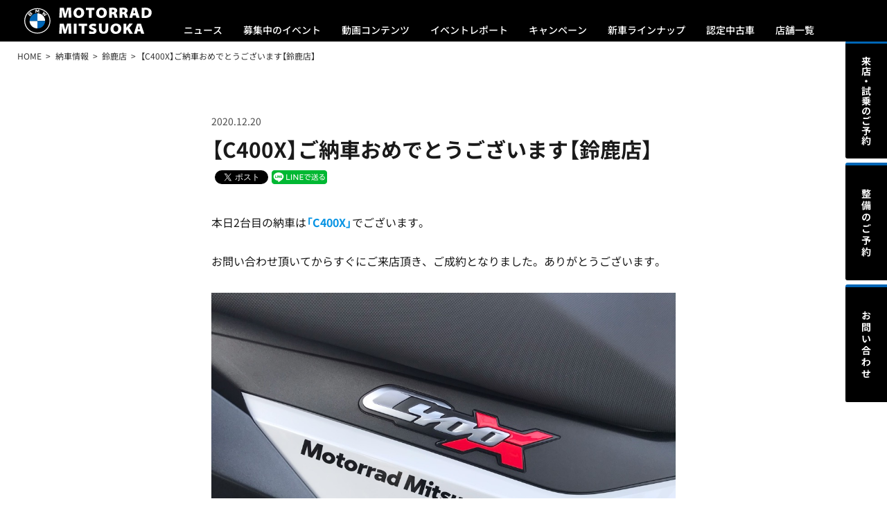

--- FILE ---
content_type: text/html; charset=UTF-8
request_url: https://motorrad-mitsuoka.com/provide/2676/
body_size: 9334
content:
<!doctype html>
<html lang="ja">
	<head>

		<!-- Google Tag Manager -->
		<script>
			(function(w,d,s,l,i){
				w[l]=w[l]||[];
				w[l].push({'gtm.start':new Date().getTime(),event:'gtm.js'});
				var f=d.getElementsByTagName(s)[0],j=d.createElement(s),dl=l!='dataLayer'?'&l='+l:'';
				j.async=true;
				j.src='https://www.googletagmanager.com/gtm.js?id='+i+dl;
				f.parentNode.insertBefore(j,f);
			})(window,document,'script','dataLayer','GTM-K8369T42');
		</script>
		<!-- End Google Tag Manager -->

		<meta charset="UTF-8">
		<meta name="format-detection" content="telephone=no">
		<meta name="viewport" content="width=device-width, initial-scale=1, maximum-scale=1, user-scalable=no">
		<title>【C400X】ご納車おめでとうございます【鈴鹿店】 ｜ Motorrad Mitsuoka &#8211; モトラッドミツオカ 大阪・堺・名古屋・鈴鹿</title>
		<meta name="description" content="&#26412;&#26085;2&#21488;&#30446;&#12398;&#32013;&#36554;&#12399;&#12300;C400X&#12301;&#12391;&#12372;&#12374;&#12356;&#…">

		<link href="https://motorrad-mitsuoka.com/system/wp-content/themes/motorrad-mitsuoka-2025/assets/css/style.css?20250509084300" rel="stylesheet" type="text/css" media="screen,print">
		<script src="https://motorrad-mitsuoka.com/system/wp-content/themes/motorrad-mitsuoka-2025/assets/js/jquery-1.12.4.min.js?20200226091000" type="text/javascript"></script>
		<script src="https://motorrad-mitsuoka.com/system/wp-content/themes/motorrad-mitsuoka-2025/assets/js/jquery.common.js?20250218041400" type="text/javascript"></script>


		<link rel="shortcut icon" href="https://motorrad-mitsuoka.com/system/wp-content/themes/motorrad-mitsuoka-2025/assets/favicon/favicon.ico" />
		<link rel="icon" type="image/png" href="https://motorrad-mitsuoka.com/system/wp-content/themes/motorrad-mitsuoka-2025/assets/favicon/favicon-16x16.png" sizes="16x16">
		<link rel="icon" type="image/png" href="https://motorrad-mitsuoka.com/system/wp-content/themes/motorrad-mitsuoka-2025/assets/favicon/favicon-32x32.png" sizes="32x32">
		<link rel="apple-touch-icon" href="https://motorrad-mitsuoka.com/system/wp-content/themes/motorrad-mitsuoka-2025/assets/favicon/apple-touch-icon.png">
		<link rel="apple-touch-icon" sizes="180x180" href="https://motorrad-mitsuoka.com/system/wp-content/themes/motorrad-mitsuoka-2025/assets/favicon/apple-touch-icon.png">
		<link rel="manifest" href="https://motorrad-mitsuoka.com/system/wp-content/themes/motorrad-mitsuoka-2025/assets/favicon/site.webmanifest">
		<link rel="mask-icon" href="https://motorrad-mitsuoka.com/system/wp-content/themes/motorrad-mitsuoka-2025/assets/favicon/safari-pinned-tab.svg" color="#000000">
		<meta name="msapplication-TileColor" content="#ffffff">
		<meta name="theme-color" content="#ffffff">

<meta name='robots' content='max-image-preview:large' />
<link rel='dns-prefetch' href='//cdn.jsdelivr.net' />
<link rel='dns-prefetch' href='//img.webike.net' />
<link rel="alternate" title="oEmbed (JSON)" type="application/json+oembed" href="https://motorrad-mitsuoka.com/wp-json/oembed/1.0/embed?url=https%3A%2F%2Fmotorrad-mitsuoka.com%2Fprovide%2F2676%2F" />
<link rel="alternate" title="oEmbed (XML)" type="text/xml+oembed" href="https://motorrad-mitsuoka.com/wp-json/oembed/1.0/embed?url=https%3A%2F%2Fmotorrad-mitsuoka.com%2Fprovide%2F2676%2F&#038;format=xml" />
<style id='wp-img-auto-sizes-contain-inline-css' type='text/css'>
img:is([sizes=auto i],[sizes^="auto," i]){contain-intrinsic-size:3000px 1500px}
/*# sourceURL=wp-img-auto-sizes-contain-inline-css */
</style>
<style id='wp-block-library-inline-css' type='text/css'>
:root{--wp-block-synced-color:#7a00df;--wp-block-synced-color--rgb:122,0,223;--wp-bound-block-color:var(--wp-block-synced-color);--wp-editor-canvas-background:#ddd;--wp-admin-theme-color:#007cba;--wp-admin-theme-color--rgb:0,124,186;--wp-admin-theme-color-darker-10:#006ba1;--wp-admin-theme-color-darker-10--rgb:0,107,160.5;--wp-admin-theme-color-darker-20:#005a87;--wp-admin-theme-color-darker-20--rgb:0,90,135;--wp-admin-border-width-focus:2px}@media (min-resolution:192dpi){:root{--wp-admin-border-width-focus:1.5px}}.wp-element-button{cursor:pointer}:root .has-very-light-gray-background-color{background-color:#eee}:root .has-very-dark-gray-background-color{background-color:#313131}:root .has-very-light-gray-color{color:#eee}:root .has-very-dark-gray-color{color:#313131}:root .has-vivid-green-cyan-to-vivid-cyan-blue-gradient-background{background:linear-gradient(135deg,#00d084,#0693e3)}:root .has-purple-crush-gradient-background{background:linear-gradient(135deg,#34e2e4,#4721fb 50%,#ab1dfe)}:root .has-hazy-dawn-gradient-background{background:linear-gradient(135deg,#faaca8,#dad0ec)}:root .has-subdued-olive-gradient-background{background:linear-gradient(135deg,#fafae1,#67a671)}:root .has-atomic-cream-gradient-background{background:linear-gradient(135deg,#fdd79a,#004a59)}:root .has-nightshade-gradient-background{background:linear-gradient(135deg,#330968,#31cdcf)}:root .has-midnight-gradient-background{background:linear-gradient(135deg,#020381,#2874fc)}:root{--wp--preset--font-size--normal:16px;--wp--preset--font-size--huge:42px}.has-regular-font-size{font-size:1em}.has-larger-font-size{font-size:2.625em}.has-normal-font-size{font-size:var(--wp--preset--font-size--normal)}.has-huge-font-size{font-size:var(--wp--preset--font-size--huge)}.has-text-align-center{text-align:center}.has-text-align-left{text-align:left}.has-text-align-right{text-align:right}.has-fit-text{white-space:nowrap!important}#end-resizable-editor-section{display:none}.aligncenter{clear:both}.items-justified-left{justify-content:flex-start}.items-justified-center{justify-content:center}.items-justified-right{justify-content:flex-end}.items-justified-space-between{justify-content:space-between}.screen-reader-text{border:0;clip-path:inset(50%);height:1px;margin:-1px;overflow:hidden;padding:0;position:absolute;width:1px;word-wrap:normal!important}.screen-reader-text:focus{background-color:#ddd;clip-path:none;color:#444;display:block;font-size:1em;height:auto;left:5px;line-height:normal;padding:15px 23px 14px;text-decoration:none;top:5px;width:auto;z-index:100000}html :where(.has-border-color){border-style:solid}html :where([style*=border-top-color]){border-top-style:solid}html :where([style*=border-right-color]){border-right-style:solid}html :where([style*=border-bottom-color]){border-bottom-style:solid}html :where([style*=border-left-color]){border-left-style:solid}html :where([style*=border-width]){border-style:solid}html :where([style*=border-top-width]){border-top-style:solid}html :where([style*=border-right-width]){border-right-style:solid}html :where([style*=border-bottom-width]){border-bottom-style:solid}html :where([style*=border-left-width]){border-left-style:solid}html :where(img[class*=wp-image-]){height:auto;max-width:100%}:where(figure){margin:0 0 1em}html :where(.is-position-sticky){--wp-admin--admin-bar--position-offset:var(--wp-admin--admin-bar--height,0px)}@media screen and (max-width:600px){html :where(.is-position-sticky){--wp-admin--admin-bar--position-offset:0px}}

/*# sourceURL=wp-block-library-inline-css */
</style><style id='wp-block-paragraph-inline-css' type='text/css'>
.is-small-text{font-size:.875em}.is-regular-text{font-size:1em}.is-large-text{font-size:2.25em}.is-larger-text{font-size:3em}.has-drop-cap:not(:focus):first-letter{float:left;font-size:8.4em;font-style:normal;font-weight:100;line-height:.68;margin:.05em .1em 0 0;text-transform:uppercase}body.rtl .has-drop-cap:not(:focus):first-letter{float:none;margin-left:.1em}p.has-drop-cap.has-background{overflow:hidden}:root :where(p.has-background){padding:1.25em 2.375em}:where(p.has-text-color:not(.has-link-color)) a{color:inherit}p.has-text-align-left[style*="writing-mode:vertical-lr"],p.has-text-align-right[style*="writing-mode:vertical-rl"]{rotate:180deg}
/*# sourceURL=https://motorrad-mitsuoka.com/system/wp-includes/blocks/paragraph/style.min.css */
</style>
<style id='global-styles-inline-css' type='text/css'>
:root{--wp--preset--aspect-ratio--square: 1;--wp--preset--aspect-ratio--4-3: 4/3;--wp--preset--aspect-ratio--3-4: 3/4;--wp--preset--aspect-ratio--3-2: 3/2;--wp--preset--aspect-ratio--2-3: 2/3;--wp--preset--aspect-ratio--16-9: 16/9;--wp--preset--aspect-ratio--9-16: 9/16;--wp--preset--color--black: #000000;--wp--preset--color--cyan-bluish-gray: #abb8c3;--wp--preset--color--white: #ffffff;--wp--preset--color--pale-pink: #f78da7;--wp--preset--color--vivid-red: #cf2e2e;--wp--preset--color--luminous-vivid-orange: #ff6900;--wp--preset--color--luminous-vivid-amber: #fcb900;--wp--preset--color--light-green-cyan: #7bdcb5;--wp--preset--color--vivid-green-cyan: #00d084;--wp--preset--color--pale-cyan-blue: #8ed1fc;--wp--preset--color--vivid-cyan-blue: #0693e3;--wp--preset--color--vivid-purple: #9b51e0;--wp--preset--gradient--vivid-cyan-blue-to-vivid-purple: linear-gradient(135deg,rgb(6,147,227) 0%,rgb(155,81,224) 100%);--wp--preset--gradient--light-green-cyan-to-vivid-green-cyan: linear-gradient(135deg,rgb(122,220,180) 0%,rgb(0,208,130) 100%);--wp--preset--gradient--luminous-vivid-amber-to-luminous-vivid-orange: linear-gradient(135deg,rgb(252,185,0) 0%,rgb(255,105,0) 100%);--wp--preset--gradient--luminous-vivid-orange-to-vivid-red: linear-gradient(135deg,rgb(255,105,0) 0%,rgb(207,46,46) 100%);--wp--preset--gradient--very-light-gray-to-cyan-bluish-gray: linear-gradient(135deg,rgb(238,238,238) 0%,rgb(169,184,195) 100%);--wp--preset--gradient--cool-to-warm-spectrum: linear-gradient(135deg,rgb(74,234,220) 0%,rgb(151,120,209) 20%,rgb(207,42,186) 40%,rgb(238,44,130) 60%,rgb(251,105,98) 80%,rgb(254,248,76) 100%);--wp--preset--gradient--blush-light-purple: linear-gradient(135deg,rgb(255,206,236) 0%,rgb(152,150,240) 100%);--wp--preset--gradient--blush-bordeaux: linear-gradient(135deg,rgb(254,205,165) 0%,rgb(254,45,45) 50%,rgb(107,0,62) 100%);--wp--preset--gradient--luminous-dusk: linear-gradient(135deg,rgb(255,203,112) 0%,rgb(199,81,192) 50%,rgb(65,88,208) 100%);--wp--preset--gradient--pale-ocean: linear-gradient(135deg,rgb(255,245,203) 0%,rgb(182,227,212) 50%,rgb(51,167,181) 100%);--wp--preset--gradient--electric-grass: linear-gradient(135deg,rgb(202,248,128) 0%,rgb(113,206,126) 100%);--wp--preset--gradient--midnight: linear-gradient(135deg,rgb(2,3,129) 0%,rgb(40,116,252) 100%);--wp--preset--font-size--small: 13px;--wp--preset--font-size--medium: 20px;--wp--preset--font-size--large: 36px;--wp--preset--font-size--x-large: 42px;--wp--preset--spacing--20: 0.44rem;--wp--preset--spacing--30: 0.67rem;--wp--preset--spacing--40: 1rem;--wp--preset--spacing--50: 1.5rem;--wp--preset--spacing--60: 2.25rem;--wp--preset--spacing--70: 3.38rem;--wp--preset--spacing--80: 5.06rem;--wp--preset--shadow--natural: 6px 6px 9px rgba(0, 0, 0, 0.2);--wp--preset--shadow--deep: 12px 12px 50px rgba(0, 0, 0, 0.4);--wp--preset--shadow--sharp: 6px 6px 0px rgba(0, 0, 0, 0.2);--wp--preset--shadow--outlined: 6px 6px 0px -3px rgb(255, 255, 255), 6px 6px rgb(0, 0, 0);--wp--preset--shadow--crisp: 6px 6px 0px rgb(0, 0, 0);}:where(.is-layout-flex){gap: 0.5em;}:where(.is-layout-grid){gap: 0.5em;}body .is-layout-flex{display: flex;}.is-layout-flex{flex-wrap: wrap;align-items: center;}.is-layout-flex > :is(*, div){margin: 0;}body .is-layout-grid{display: grid;}.is-layout-grid > :is(*, div){margin: 0;}:where(.wp-block-columns.is-layout-flex){gap: 2em;}:where(.wp-block-columns.is-layout-grid){gap: 2em;}:where(.wp-block-post-template.is-layout-flex){gap: 1.25em;}:where(.wp-block-post-template.is-layout-grid){gap: 1.25em;}.has-black-color{color: var(--wp--preset--color--black) !important;}.has-cyan-bluish-gray-color{color: var(--wp--preset--color--cyan-bluish-gray) !important;}.has-white-color{color: var(--wp--preset--color--white) !important;}.has-pale-pink-color{color: var(--wp--preset--color--pale-pink) !important;}.has-vivid-red-color{color: var(--wp--preset--color--vivid-red) !important;}.has-luminous-vivid-orange-color{color: var(--wp--preset--color--luminous-vivid-orange) !important;}.has-luminous-vivid-amber-color{color: var(--wp--preset--color--luminous-vivid-amber) !important;}.has-light-green-cyan-color{color: var(--wp--preset--color--light-green-cyan) !important;}.has-vivid-green-cyan-color{color: var(--wp--preset--color--vivid-green-cyan) !important;}.has-pale-cyan-blue-color{color: var(--wp--preset--color--pale-cyan-blue) !important;}.has-vivid-cyan-blue-color{color: var(--wp--preset--color--vivid-cyan-blue) !important;}.has-vivid-purple-color{color: var(--wp--preset--color--vivid-purple) !important;}.has-black-background-color{background-color: var(--wp--preset--color--black) !important;}.has-cyan-bluish-gray-background-color{background-color: var(--wp--preset--color--cyan-bluish-gray) !important;}.has-white-background-color{background-color: var(--wp--preset--color--white) !important;}.has-pale-pink-background-color{background-color: var(--wp--preset--color--pale-pink) !important;}.has-vivid-red-background-color{background-color: var(--wp--preset--color--vivid-red) !important;}.has-luminous-vivid-orange-background-color{background-color: var(--wp--preset--color--luminous-vivid-orange) !important;}.has-luminous-vivid-amber-background-color{background-color: var(--wp--preset--color--luminous-vivid-amber) !important;}.has-light-green-cyan-background-color{background-color: var(--wp--preset--color--light-green-cyan) !important;}.has-vivid-green-cyan-background-color{background-color: var(--wp--preset--color--vivid-green-cyan) !important;}.has-pale-cyan-blue-background-color{background-color: var(--wp--preset--color--pale-cyan-blue) !important;}.has-vivid-cyan-blue-background-color{background-color: var(--wp--preset--color--vivid-cyan-blue) !important;}.has-vivid-purple-background-color{background-color: var(--wp--preset--color--vivid-purple) !important;}.has-black-border-color{border-color: var(--wp--preset--color--black) !important;}.has-cyan-bluish-gray-border-color{border-color: var(--wp--preset--color--cyan-bluish-gray) !important;}.has-white-border-color{border-color: var(--wp--preset--color--white) !important;}.has-pale-pink-border-color{border-color: var(--wp--preset--color--pale-pink) !important;}.has-vivid-red-border-color{border-color: var(--wp--preset--color--vivid-red) !important;}.has-luminous-vivid-orange-border-color{border-color: var(--wp--preset--color--luminous-vivid-orange) !important;}.has-luminous-vivid-amber-border-color{border-color: var(--wp--preset--color--luminous-vivid-amber) !important;}.has-light-green-cyan-border-color{border-color: var(--wp--preset--color--light-green-cyan) !important;}.has-vivid-green-cyan-border-color{border-color: var(--wp--preset--color--vivid-green-cyan) !important;}.has-pale-cyan-blue-border-color{border-color: var(--wp--preset--color--pale-cyan-blue) !important;}.has-vivid-cyan-blue-border-color{border-color: var(--wp--preset--color--vivid-cyan-blue) !important;}.has-vivid-purple-border-color{border-color: var(--wp--preset--color--vivid-purple) !important;}.has-vivid-cyan-blue-to-vivid-purple-gradient-background{background: var(--wp--preset--gradient--vivid-cyan-blue-to-vivid-purple) !important;}.has-light-green-cyan-to-vivid-green-cyan-gradient-background{background: var(--wp--preset--gradient--light-green-cyan-to-vivid-green-cyan) !important;}.has-luminous-vivid-amber-to-luminous-vivid-orange-gradient-background{background: var(--wp--preset--gradient--luminous-vivid-amber-to-luminous-vivid-orange) !important;}.has-luminous-vivid-orange-to-vivid-red-gradient-background{background: var(--wp--preset--gradient--luminous-vivid-orange-to-vivid-red) !important;}.has-very-light-gray-to-cyan-bluish-gray-gradient-background{background: var(--wp--preset--gradient--very-light-gray-to-cyan-bluish-gray) !important;}.has-cool-to-warm-spectrum-gradient-background{background: var(--wp--preset--gradient--cool-to-warm-spectrum) !important;}.has-blush-light-purple-gradient-background{background: var(--wp--preset--gradient--blush-light-purple) !important;}.has-blush-bordeaux-gradient-background{background: var(--wp--preset--gradient--blush-bordeaux) !important;}.has-luminous-dusk-gradient-background{background: var(--wp--preset--gradient--luminous-dusk) !important;}.has-pale-ocean-gradient-background{background: var(--wp--preset--gradient--pale-ocean) !important;}.has-electric-grass-gradient-background{background: var(--wp--preset--gradient--electric-grass) !important;}.has-midnight-gradient-background{background: var(--wp--preset--gradient--midnight) !important;}.has-small-font-size{font-size: var(--wp--preset--font-size--small) !important;}.has-medium-font-size{font-size: var(--wp--preset--font-size--medium) !important;}.has-large-font-size{font-size: var(--wp--preset--font-size--large) !important;}.has-x-large-font-size{font-size: var(--wp--preset--font-size--x-large) !important;}
/*# sourceURL=global-styles-inline-css */
</style>

<style id='classic-theme-styles-inline-css' type='text/css'>
/*! This file is auto-generated */
.wp-block-button__link{color:#fff;background-color:#32373c;border-radius:9999px;box-shadow:none;text-decoration:none;padding:calc(.667em + 2px) calc(1.333em + 2px);font-size:1.125em}.wp-block-file__button{background:#32373c;color:#fff;text-decoration:none}
/*# sourceURL=/wp-includes/css/classic-themes.min.css */
</style>
<link rel='stylesheet' id='fvp-frontend-css' href='https://motorrad-mitsuoka.com/system/wp-content/plugins/featured-video-plus/styles/frontend.css?ver=2.3.3' type='text/css' media='all' />
<link rel='stylesheet' id='webike-moto-css' href='https://motorrad-mitsuoka.com/system/wp-content/plugins/webike-moto/public/css/webike-moto-public.css?ver=1.5.1' type='text/css' media='all' />
<link rel='stylesheet' id='webike-moto-custom-css' href='//img.webike.net/css/moto/plugin/wordpress/webike-moto/custom.css?ver=1.5.1' type='text/css' media='all' />
<script type="text/javascript" src="https://motorrad-mitsuoka.com/system/wp-includes/js/jquery/jquery.min.js?ver=3.7.1" id="jquery-core-js"></script>
<script type="text/javascript" src="https://motorrad-mitsuoka.com/system/wp-includes/js/jquery/jquery-migrate.min.js?ver=3.4.1" id="jquery-migrate-js"></script>
<script type="text/javascript" src="https://motorrad-mitsuoka.com/system/wp-content/plugins/featured-video-plus/js/jquery.fitvids.min.js?ver=master-2015-08" id="jquery.fitvids-js"></script>
<script type="text/javascript" id="fvp-frontend-js-extra">
/* <![CDATA[ */
var fvpdata = {"ajaxurl":"https://motorrad-mitsuoka.com/system/wp-admin/admin-ajax.php","nonce":"cf613c0b74","fitvids":"1","dynamic":"","overlay":"","opacity":"0.75","color":"b","width":"640"};
//# sourceURL=fvp-frontend-js-extra
/* ]]> */
</script>
<script type="text/javascript" src="https://motorrad-mitsuoka.com/system/wp-content/plugins/featured-video-plus/js/frontend.min.js?ver=2.3.3" id="fvp-frontend-js"></script>
<link rel="https://api.w.org/" href="https://motorrad-mitsuoka.com/wp-json/" /><link rel="alternate" title="JSON" type="application/json" href="https://motorrad-mitsuoka.com/wp-json/wp/v2/provide/2676" /><link rel="canonical" href="https://motorrad-mitsuoka.com/provide/2676/" />

<!-- BEGIN: WP Social Bookmarking Light HEAD --><script>
    (function (d, s, id) {
        var js, fjs = d.getElementsByTagName(s)[0];
        if (d.getElementById(id)) return;
        js = d.createElement(s);
        js.id = id;
        js.src = "//connect.facebook.net/ja_JP/sdk.js#xfbml=1&version=v2.7";
        fjs.parentNode.insertBefore(js, fjs);
    }(document, 'script', 'facebook-jssdk'));
</script>
<style type="text/css">.wp_social_bookmarking_light{
    border: 0 !important;
    padding: 5px 0 !important;
    margin: 0 !important;
}
.wp_social_bookmarking_light div{
    float: left !important;
    border: 0 !important;
    padding: 0 !important;
    margin: 0 5px 0px 0 !important;
    min-height: 30px !important;
    line-height: 18px !important;
    text-indent: 0 !important;
}
.wp_social_bookmarking_light img{
    border: 0 !important;
    padding: 0;
    margin: 0;
    max-height: 20px;
    vertical-align: top !important;
}
.wp_social_bookmarking_light_clear{
    clear: both !important;
    display: none;
}
#fb-root{
    display: none;
}
.wsbl_facebook_like iframe{
    max-width: none !important;
}
.wsbl_pinterest a{
    border: 0px !important;
}
</style>
<!-- END: WP Social Bookmarking Light HEAD -->

	</head>

	<body id="provide" class="detail">

		<!-- Google Tag Manager (noscript) -->
		<noscript><iframe src="https://www.googletagmanager.com/ns.html?id=GTM-K8369T42" height="0" width="0" style="display:none;visibility:hidden"></iframe></noscript>
		<!-- End Google Tag Manager (noscript) -->

		<header id="globalheader">
			<div class="container">
				<h1><a href="https://motorrad-mitsuoka.com/"><img src="https://motorrad-mitsuoka.com/system/wp-content/themes/motorrad-mitsuoka-2025/assets/img/header_ci_wh.svg" alt="BMWモトラッドミツオカ" decoding="async"></a></h1>
				<ul>
					<li><a href="https://motorrad-mitsuoka.com/news/">ニュース</a></li>
					<li><a href="https://motorrad-mitsuoka.com/event/">募集中のイベント</a></li>
					<li><a href="https://motorrad-mitsuoka.com/movie/">動画コンテンツ</a></li>
					<li><a href="https://motorrad-mitsuoka.com/report/">イベントレポート</a></li>
					<li><a href="https://motorrad-mitsuoka.com/campaign/">キャンペーン</a></li>
					<li><a href="https://www.bmw-motorrad.jp/ja/models/modeloverview.html" target="_blank">新車ラインナップ</a></li>
					<li><span id="preownedBtn">認定中古車</span></li>
					<li><span id="storeBtn">店舗一覧</span></li>
				</ul>
				<p id="menu"><span><img src="https://motorrad-mitsuoka.com/system/wp-content/themes/motorrad-mitsuoka-2025/assets/img/header_menu_wh_open.svg" alt="MENU" decoding="async"></span></p>
			</div>
		</header>

		<div id="preownedNav">
			<div class="container">
				<h2>認定中古車</h2>
				<ul>
					<li>
						<a href="https://www.goobike.com/shop/client_8701696/showroom.html" target="_blank">
							<picture>
								<source srcset="https://motorrad-mitsuoka.com/system/wp-content/themes/motorrad-mitsuoka-2025/assets/img/mainvisual_osaka.webp" type="image/webp">
								<img src="https://motorrad-mitsuoka.com/system/wp-content/themes/motorrad-mitsuoka-2025/assets/img/mainvisual_osaka.jpg" alt="">
							</picture>
							大阪店の認定中古車
						</a>
					</li>
					<li>
						<a href="https://www.goobike.com/shop/client_8702448/showroom.html" target="_blank">
							<picture>
								<source srcset="https://motorrad-mitsuoka.com/system/wp-content/themes/motorrad-mitsuoka-2025/assets/img/mainvisual_sakai.webp" type="image/webp">
								<img src="https://motorrad-mitsuoka.com/system/wp-content/themes/motorrad-mitsuoka-2025/assets/img/mainvisual_sakai.jpg" alt="">
							</picture>
							堺店の認定中古車
						</a>
					</li>
					<li>
						<a href="https://www.goobike.com/shop/client_8702543/showroom.html" target="_blank">
							<picture>
								<source srcset="https://motorrad-mitsuoka.com/system/wp-content/themes/motorrad-mitsuoka-2025/assets/img/mainvisual_nishinomiya.webp" type="image/webp">
								<img src="https://motorrad-mitsuoka.com/system/wp-content/themes/motorrad-mitsuoka-2025/assets/img/mainvisual_nishinomiya.jpg" alt="">
							</picture>
							西宮店の認定中古車
						</a>
					</li>
					<li>
						<a href="https://www.goobike.com/shop/client_8710070/showroom.html" target="_blank">
							<picture>
								<source srcset="https://motorrad-mitsuoka.com/system/wp-content/themes/motorrad-mitsuoka-2025/assets/img/mainvisual_shiga.webp" type="image/webp">
								<img src="https://motorrad-mitsuoka.com/system/wp-content/themes/motorrad-mitsuoka-2025/assets/img/mainvisual_shiga.jpg" alt="">
							</picture>
							滋賀店の認定中古車
						</a>
					</li>
					<li>
						<a href="https://www.goobike.com/shop/client_8201672/showroom.html" target="_blank">
							<picture>
								<source srcset="https://motorrad-mitsuoka.com/system/wp-content/themes/motorrad-mitsuoka-2025/assets/img/mainvisual_nagoya.webp" type="image/webp">
								<img src="https://motorrad-mitsuoka.com/system/wp-content/themes/motorrad-mitsuoka-2025/assets/img/mainvisual_nagoya.jpg" alt="">
							</picture>
							名古屋店の認定中古車
						</a>
					</li>
					<li>
						<a href="https://www.goobike.com/shop/client_8201711/showroom.html">
							<picture>
								<source srcset="https://motorrad-mitsuoka.com/system/wp-content/themes/motorrad-mitsuoka-2025/assets/img/mainvisual_suzuka.webp" type="image/webp">
								<img src="https://motorrad-mitsuoka.com/system/wp-content/themes/motorrad-mitsuoka-2025/assets/img/mainvisual_suzuka.jpg" alt="">
							</picture>
							鈴鹿店の認定中古車
						</a>
					</li>
				</ul>
			</div>
			<p><img src="https://motorrad-mitsuoka.com/system/wp-content/themes/motorrad-mitsuoka-2025/assets/img/header_menu_wh_close.svg" alt="閉じる"></p>
		</div>

		<div id="storeNav">
			<div class="container">
				<h2>各店舗詳細</h2>
				<ul>
					<li>
						<a href="https://motorrad-mitsuoka.com/osaka/">
							<picture>
								<source srcset="https://motorrad-mitsuoka.com/system/wp-content/themes/motorrad-mitsuoka-2025/assets/img/mainvisual_osaka.webp" type="image/webp">
								<img src="https://motorrad-mitsuoka.com/system/wp-content/themes/motorrad-mitsuoka-2025/assets/img/mainvisual_osaka.jpg" alt="">
							</picture>
							大阪店の詳細
						</a>
					</li>
					<li>
						<a href="https://motorrad-mitsuoka.com/sakai/">
							<picture>
								<source srcset="https://motorrad-mitsuoka.com/system/wp-content/themes/motorrad-mitsuoka-2025/assets/img/mainvisual_sakai.webp" type="image/webp">
								<img src="https://motorrad-mitsuoka.com/system/wp-content/themes/motorrad-mitsuoka-2025/assets/img/mainvisual_sakai.jpg" alt="">
							</picture>
							堺店の詳細
						</a>
					</li>
					<li>
						<a href="https://motorrad-mitsuoka.com/nishinomiya/">
							<picture>
								<source srcset="https://motorrad-mitsuoka.com/system/wp-content/themes/motorrad-mitsuoka-2025/assets/img/mainvisual_nishinomiya.webp" type="image/webp">
								<img src="https://motorrad-mitsuoka.com/system/wp-content/themes/motorrad-mitsuoka-2025/assets/img/mainvisual_nishinomiya.jpg" alt="">
							</picture>
							西宮店の詳細
						</a>
					</li>
					<li>
						<a href="https://motorrad-mitsuoka.com/shiga/">
							<picture>
								<source srcset="https://motorrad-mitsuoka.com/system/wp-content/themes/motorrad-mitsuoka-2025/assets/img/mainvisual_shiga.webp" type="image/webp">
								<img src="https://motorrad-mitsuoka.com/system/wp-content/themes/motorrad-mitsuoka-2025/assets/img/mainvisual_shiga.jpg" alt="">
							</picture>
							滋賀店の詳細
						</a>
					</li>
					<li>
						<a href="https://motorrad-mitsuoka.com/nagoya/">
							<picture>
								<source srcset="https://motorrad-mitsuoka.com/system/wp-content/themes/motorrad-mitsuoka-2025/assets/img/mainvisual_nagoya.webp" type="image/webp">
								<img src="https://motorrad-mitsuoka.com/system/wp-content/themes/motorrad-mitsuoka-2025/assets/img/mainvisual_nagoya.jpg" alt="">
							</picture>
							名古屋店の詳細
						</a>
					</li>
					<li>
						<a href="https://motorrad-mitsuoka.com/suzuka/">
							<picture>
								<source srcset="https://motorrad-mitsuoka.com/system/wp-content/themes/motorrad-mitsuoka-2025/assets/img/mainvisual_suzuka.webp" type="image/webp">
								<img src="https://motorrad-mitsuoka.com/system/wp-content/themes/motorrad-mitsuoka-2025/assets/img/mainvisual_suzuka.jpg" alt="">
							</picture>
							鈴鹿店の詳細
						</a>
					</li>
				</ul>
			</div>
			<p><img src="https://motorrad-mitsuoka.com/system/wp-content/themes/motorrad-mitsuoka-2025/assets/img/header_menu_wh_close.svg" alt="閉じる"></p>
		</div>


		<div id="slidemenu">
			<div class="wrap">
				<ul>
					<li><a href="https://motorrad-mitsuoka.com/">トップページ</a></li>
					<li><a href="https://motorrad-mitsuoka.com/news/">ニュース</a></li>
					<li><a href="https://motorrad-mitsuoka.com/event/">募集中のイベント</a></li>
					<li><a href="https://motorrad-mitsuoka.com/movie/">動画コンテンツ</a></li>
					<li><a href="https://motorrad-mitsuoka.com/campaign/">キャンペーン</a></li>
					<li><a href="https://motorrad-mitsuoka.com/report/">イベントレポート</a></li>
					<li><a href="https://www.bmw-motorrad.jp/ja/models/modeloverview.html" target="_blank">新車ラインナップ</a></li>
					<li class="one-column"><strong>認定中古車</strong>
						<ul>
							<li><a href="https://www.goobike.com/shop/client_8701696/zaiko.html" target="_blank">大阪店</a></li>
							<li><a href="https://www.goobike.com/shop/client_8702448/zaiko.html" target="_blank">堺店</a></li>
							<li><a href="https://www.goobike.com/shop/client_8702543/zaiko.html" target="_blank">西宮店</a></li>
							<li><a href="https://www.goobike.com/shop/client_8710070/zaiko.html" target="_blank">滋賀店</a></li>
							<li><a href="https://www.goobike.com/shop/client_8201672/zaiko.html" target="_blank">名古屋店</a></li>
							<li><a href="https://www.goobike.com/shop/client_8201711/zaiko.html" target="_blank">鈴鹿店</a></li>
						</ul>
					</li>
					<li class="one-column"><strong>試乗車ラインナップ</strong>
						<ul>
							<li><a href="http://www.demo.bmw-motorrad.jp/cgi-bin/search/dsp.cgi?dr=2950" target="_blank">大阪店</a></li>
							<li><a href="http://www.demo.bmw-motorrad.jp/cgi-bin/search/dsp.cgi?dr=2956" target="_blank">堺店</a></li>
							<li><a href="http://www.demo.bmw-motorrad.jp/cgi-bin/search/dsp.cgi?dr=2955" target="_blank">西宮店</a></li>
							<li><a href="http://www.demo.bmw-motorrad.jp/cgi-bin/search/dsp.cgi?dr=2953" target="_blank">滋賀店</a></li>
							<li><a href="http://www.demo.bmw-motorrad.jp/cgi-bin/search/dsp.cgi?dr=2958" target="_blank">名古屋店</a></li>
							<li><a href="http://www.demo.bmw-motorrad.jp/cgi-bin/search/dsp.cgi?dr=2959" target="_blank">鈴鹿店</a></li>
						</ul>
					</li>
					<li class="one-column"><strong>店舗ページ</strong>
						<ul>
							<li><a href="https://motorrad-mitsuoka.com/osaka/">大阪店</a></li>
							<li><a href="https://motorrad-mitsuoka.com/sakai/">堺店</a></li>
							<li><a href="https://motorrad-mitsuoka.com/nishinomiya/">西宮店</a></li>
							<li><a href="https://motorrad-mitsuoka.com/shiga/">滋賀店</a></li>
							<li><a href="https://motorrad-mitsuoka.com/nagoya/">名古屋店</a></li>
							<li><a href="https://motorrad-mitsuoka.com/suzuka/">鈴鹿店</a></li>
						</ul>
					</li>
					<li><a href="https://motorrad-mitsuoka.com/reservation/">来店（試乗）予約</a></li>
					<li><a href="https://motorrad-mitsuoka.com/maintenance/">整備予約</a></li>
					<li><a href="https://motorrad-mitsuoka.com/contact/">お問い合わせ</a></li>
					<li><a href="https://motorrad-mitsuoka.com/privacypolicy/">プライバシーポリシー</a></li>
					<li><a href="https://motorrad-mitsuoka.com/solicitation-policy/">勧誘方針</a></li>
					<li>&nbsp;</li>

				</ul>
			</div>
		</div>

		<div id="breadcrumb">
			<div class="container">
				<ul class="breadcrumb-list" itemscope itemtype="https://schema.org/BreadcrumbList">
					<li class="breadcrumb-home" itemscope="itemListElement" itemscope itemtype="http://schema.org/ListItem"><a href="https://motorrad-mitsuoka.com" itemprop="item"><span  itemprop="name">HOME</span></a></li>
					<li itemscope="itemListElement" itemscope itemtype="http://schema.org/ListItem"><a href="https://motorrad-mitsuoka.com/provide/" itemprop="item"><span itemprop="name">納車情報</span></a></li>
					<li itemscope="itemListElement" itemscope itemtype="http://schema.org/ListItem"><a href="https://motorrad-mitsuoka.com/provide/provide_cat/suzuka/" itemprop="item"><span itemprop="name">鈴鹿店</span></a></li>
					<li class="current-crumb" itemscope="itemListElement" itemscope itemtype="http://schema.org/ListItem"><a href="https://motorrad-mitsuoka.com/provide/2676/" itemprop="item"><span itemprop="name"><strong>【C400X】ご納車おめでとうございます【鈴鹿店】</strong></span></a></li>
				</ul>
			</div>
		</div>

<!-- single.php -->

		<div id="contents" class="section">
			<div class="container">


				<div class="wrap">
					<h2>【C400X】ご納車おめでとうございます【鈴鹿店】</h2>
					<p class="meta"><time datetime="2020-12-20 16:22:00">2020.12.20</time></p>
<div class='wp_social_bookmarking_light'>        <div class="wsbl_facebook_share"><div id="fb-root"></div><fb:share-button href="" type="button_count" ></fb:share-button></div>        <div class="wsbl_twitter"><a href="https://twitter.com/share" class="twitter-share-button" data-url="" data-text="" data-lang="ja">Tweet</a></div>        <div class="wsbl_line"><a href='http://line.me/R/msg/text/?%0D%0A' title='LINEで送る' rel=nofollow class='wp_social_bookmarking_light_a' ><img src='https://motorrad-mitsuoka.com/system/wp-content/plugins/wp-social-bookmarking-light/public/images/line80x20.png' alt='LINEで送る' title='LINEで送る' width='80' height='20' class='wp_social_bookmarking_light_img' /></a></div></div>
<br class='wp_social_bookmarking_light_clear' />
				</div>


				<div class="wrap maincontents">

<p>
<p>&#26412;&#26085;2&#21488;&#30446;&#12398;&#32013;&#36554;&#12399;<strong><span class="has-inline-color has-vivid-cyan-blue-color">&#12300;C400X&#12301;</span></strong>&#12391;&#12372;&#12374;&#12356;&#12414;&#12377;&#12290;</p><p>&#12362;&#21839;&#12356;&#21512;&#12431;&#12379;&#38914;&#12356;&#12390;&#12363;&#12425;&#12377;&#12368;&#12395;&#12372;&#26469;&#24215;&#38914;&#12365;&#12289;&#12372;&#25104;&#32004;&#12392;&#12394;&#12426;&#12414;&#12375;&#12383;&#12290;&#12354;&#12426;&#12364;&#12392;&#12358;&#12372;&#12374;&#12356;&#12414;&#12377;&#12290;</p><figure class="wp-block-image size-large"><img decoding="async" src="https://motorrad-mitsuoka.com/system/wp-content/uploads/2021/03/IMG_8364.jpg" alt="" class="wp-image-6013"></figure><p>&#12371;&#12398;&#23506;&#12356;&#26178;&#26399;&#12395;&#12399;<span class="has-inline-color has-luminous-vivid-orange-color">&#12464;&#12522;&#12483;&#12503;&#12498;&#12540;&#12479;&#12540;</span>&#12392;<span class="has-inline-color has-luminous-vivid-orange-color">&#12471;&#12540;&#12488;&#12498;&#12540;&#12479;&#12540;</span>&#12364;&#26368;&#39640;&#12391;&#12377;&#12424;&#12397;&#65281;</p><p>&#12458;&#12540;&#12490;&#12540;&#27096;&#12418;&#12371;&#12398;&#65298;&#12388;&#12398;&#24555;&#36969;&#35013;&#20633;&#12364;&#36092;&#20837;&#12398;&#27770;&#12417;&#25163;&#12384;&#12387;&#12383;&#12424;&#12358;&#12391;&#12377;&#12290;</p><figure class="wp-block-image size-large"><img decoding="async" src="https://motorrad-mitsuoka.com/system/wp-content/uploads/2021/03/IMG_8366.jpg" alt="" class="wp-image-6014"></figure><p>&#24180;&#26411;&#24180;&#22987;&#12434;&#26032;&#12375;&#12356;&#12496;&#12452;&#12463;&#12392;&#20849;&#12395;&#12362;&#36942;&#12372;&#12375;&#12367;&#12384;&#12373;&#12356;&#12414;&#12379;&#65342;&#65342;</p><figure class="wp-block-image size-large"><img decoding="async" src="https://motorrad-mitsuoka.com/system/wp-content/uploads/2021/03/XBIS3709-1024x768-1.jpg" alt="" class="wp-image-6015"></figure></p>

					<p class="return_archive"><a href="https://motorrad-mitsuoka.com/provide/">一覧に戻る</a></p>

				</div>

				


			</div>
		</div>

		<div id="cta" class="section">
			<div class="container">
				<div class="layout">
					<div class="headline">
						<h2>
							<i>CONTACT</i>
							<span>ご予約 / お問い合わせ</span>
						</h2>
					</div>
					<div class="navigation">
						<ul>
							<li><a href="https://motorrad-mitsuoka.com/reservation/">来店・試乗のご予約はこちら</a></li>
							<li><a href="https://motorrad-mitsuoka.com/maintenance/">整備のご予約はこちら</a></li>
							<li><a href="https://motorrad-mitsuoka.com/contact/">お問い合わせはこちら</a></li>
						</ul>
					</div>
				</div>
			</div>
		</div>

		<footer>
			<div class="container">
				<h2><img src="https://motorrad-mitsuoka.com/system/wp-content/themes/motorrad-mitsuoka-2025/assets/img/header_ci_wh.svg" alt="BMWモトラッドミツオカサイトマップ" decoding="async" loading="lazy"></h2>
				<nav id="footernav">
					<ul>
						<li><a href="https://motorrad-mitsuoka.com/">トップページ</a></li>
						<li><a href="https://motorrad-mitsuoka.com/news/">ニュース</a></li>
						<li><a href="https://motorrad-mitsuoka.com/event/">募集中のイベント</a></li>
						<li><a href="https://motorrad-mitsuoka.com/movie/">動画コンテンツ</a></li>
						<li><a href="https://www.bmw-motorrad.jp/ja/models/modeloverview.html" target="_blank">新車ラインナップ</a></li>
						<li><a href="https://motorrad-mitsuoka.com/report/">イベントレポート</a></li>
					</ul>
					<ul>
						<li>認定中古車
							<ul>
								<li><a href="https://www.goobike.com/shop/client_8701696/showroom.html" target="_blank">大阪店</a></li>
								<li><a href="https://www.goobike.com/shop/client_8702448/showroom.html" target="_blank">堺店</a></li>
								<li><a href="https://www.goobike.com/shop/client_8702543/showroom.html" target="_blank">西宮店</a></li>
								<li><a href="https://www.goobike.com/shop/client_8710070/showroom.html" target="_blank">滋賀店</a></li>
								<li><a href="https://www.goobike.com/shop/client_8201672/showroom.html" target="_blank">名古屋店</a></li>
								<li><a href="https://www.goobike.com/shop/client_8201711/showroom.html" target="_blank">鈴鹿店</a></li>
							</ul>
						</li>
					</ul>
					<ul>
						<li>試乗車ラインナップ
							<ul>
								<li><a href="http://www.demo.bmw-motorrad.jp/cgi-bin/search/dsp.cgi?dr=2950" target="_blank">大阪店</a></li>
								<li><a href="http://www.demo.bmw-motorrad.jp/cgi-bin/search/dsp.cgi?dr=2956" target="_blank">堺店</a></li>
								<li><a href="http://www.demo.bmw-motorrad.jp/cgi-bin/search/dsp.cgi?dr=2955" target="_blank">西宮店</a></li>
								<li><a href="http://www.demo.bmw-motorrad.jp/cgi-bin/search/dsp.cgi?dr=2953" target="_blank">滋賀店</a></li>
								<li><a href="http://www.demo.bmw-motorrad.jp/cgi-bin/search/dsp.cgi?dr=2958" target="_blank">名古屋店</a></li>
								<li><a href="http://www.demo.bmw-motorrad.jp/cgi-bin/search/dsp.cgi?dr=2959" target="_blank">鈴鹿店</a></li>
							</ul>
						</li>
					</ul>
					<ul>
						<li>店舗ページ
							<ul>
								<li><a href="https://motorrad-mitsuoka.com/osaka/">大阪店</a></li>
								<li><a href="https://motorrad-mitsuoka.com/sakai/">堺店</a></li>
								<li><a href="https://motorrad-mitsuoka.com/nishinomiya/">西宮店</a></li>
								<li><a href="https://motorrad-mitsuoka.com/shiga/">滋賀店</a></li>
								<li><a href="https://motorrad-mitsuoka.com/nagoya/">名古屋店</a></li>
								<li><a href="https://motorrad-mitsuoka.com/suzuka/">鈴鹿店</a></li>
							</ul>
						</li>
					</ul>
					<ul>
						<li><a href="https://motorrad-mitsuoka.com/reservation/">来店（試乗）予約</a></li>
						<li><a href="https://motorrad-mitsuoka.com/maintenance/">整備予約</a></li>
						<li><a href="https://motorrad-mitsuoka.com/contact/">お問い合わせ</a></li>
						<li><a href="https://motorrad-mitsuoka.com/privacypolicy/">プライバシーポリシー</a></li>
						<li><a href="https://motorrad-mitsuoka.com/solicitation-policy/">勧誘方針</a></li>
					</ul>
				</nav>
				<address>Copyright&copy; MOTORRAD MITSUOKA. All Rights Reserved.</address>
			</div>
		</footer>

		<div id="pagetop">
			<p><a href="#globalheader"><span>このページのトップへ戻る</span></a></p>
		</div>

		<div id="banner">
			<ul>
				<li>
					<a href="https://motorrad-mitsuoka.com/reservation/">
						<picture>
							<source srcset="https://motorrad-mitsuoka.com/system/wp-content/themes/motorrad-mitsuoka-2025/assets/img/banner_reservation_sp.svg" media="(max-width:766px)">
							<img src="https://motorrad-mitsuoka.com/system/wp-content/themes/motorrad-mitsuoka-2025/assets/img/banner_reservation_pc.svg" alt="来店・試乗のご予約" decoding="async" loading="lazy">
						</picture>
					</a>
				</li>
				<li>
					<a href="https://motorrad-mitsuoka.com/maintenance/">
						<picture>
							<source srcset="https://motorrad-mitsuoka.com/system/wp-content/themes/motorrad-mitsuoka-2025/assets/img/banner_maintenance_sp.svg" media="(max-width:766px)">
							<img src="https://motorrad-mitsuoka.com/system/wp-content/themes/motorrad-mitsuoka-2025/assets/img/banner_maintenance_pc.svg" alt="整備のご予約" decoding="async" loading="lazy">
						</picture>
					</a>
				</li>
				<li>
					<a href="https://motorrad-mitsuoka.com/contact/">
						<picture>
							<source srcset="https://motorrad-mitsuoka.com/system/wp-content/themes/motorrad-mitsuoka-2025/assets/img/banner_contact_sp.svg" media="(max-width:766px)">
							<img src="https://motorrad-mitsuoka.com/system/wp-content/themes/motorrad-mitsuoka-2025/assets/img/banner_contact_pc.svg" alt="お問い合わせ" decoding="async" loading="lazy">
						</picture>
					</a>
				</li>
			</ul>
		</div>

<script type="speculationrules">
{"prefetch":[{"source":"document","where":{"and":[{"href_matches":"/*"},{"not":{"href_matches":["/system/wp-*.php","/system/wp-admin/*","/system/wp-content/uploads/*","/system/wp-content/*","/system/wp-content/plugins/*","/system/wp-content/themes/motorrad-mitsuoka-2025/*","/*\\?(.+)"]}},{"not":{"selector_matches":"a[rel~=\"nofollow\"]"}},{"not":{"selector_matches":".no-prefetch, .no-prefetch a"}}]},"eagerness":"conservative"}]}
</script>

<!-- BEGIN: WP Social Bookmarking Light FOOTER -->    <script>!function(d,s,id){var js,fjs=d.getElementsByTagName(s)[0],p=/^http:/.test(d.location)?'http':'https';if(!d.getElementById(id)){js=d.createElement(s);js.id=id;js.src=p+'://platform.twitter.com/widgets.js';fjs.parentNode.insertBefore(js,fjs);}}(document, 'script', 'twitter-wjs');</script><!-- END: WP Social Bookmarking Light FOOTER -->
<script type="text/javascript" src="https://cdn.jsdelivr.net/npm/jquery-validation@1.19.1/dist/jquery.validate.min.js?ver=1.19.1" id="webike-moto-validate-js"></script>
<script type="text/javascript" id="webike-moto-js-extra">
/* <![CDATA[ */
var WEBIKE_MOTO_OPTION = {"qa_photo":"webike_moto_qa_photo","get_size_upload_photo":"10000000","prefix_key":"","action_common":"webike_moto_common","qa_phone_url":"https://moto.webike.net/moto-shop/phone-qa/","action_phone_qa":"webike_moto_phone_qa"};
//# sourceURL=webike-moto-js-extra
/* ]]> */
</script>
<script type="text/javascript" id="webike-moto-js-before">
/* <![CDATA[ */
var WEBIKE_MOTO_AJAX_KEY = 'dc3662f4dc';
var WEBIKE_MOTO_AJAX_URL = 'https://motorrad-mitsuoka.com/system/wp-admin/admin-ajax.php';
var WEBIKE_MOTO_AJAX_BIKE_LIST = 'webike_moto_bike_list';
var WEBIKE_MOTO_AJAX_AUTH = 'webike_moto_auth';
var WEBIKE_MOTO_WP_AUTH_API = 'https://moto.webike.net/moto-shop/welcome/';
var WEBIKE_MOTO_WP_APP_ID = '51834323969428592893';
var WEBIKE_MOTO_URL = 'https://moto.webike.net/';
var WP_IS_MOBILE = '';
//# sourceURL=webike-moto-js-before
/* ]]> */
</script>
<script type="text/javascript" src="https://motorrad-mitsuoka.com/system/wp-content/plugins/webike-moto/public/js/webike-moto-public.js?ver=1.5.1" id="webike-moto-js"></script>


	</body>
</html>


--- FILE ---
content_type: image/svg+xml
request_url: https://motorrad-mitsuoka.com/system/wp-content/themes/motorrad-mitsuoka-2025/assets/img/header_ci_wh.svg
body_size: 1488
content:
<?xml version="1.0" encoding="UTF-8"?>
<svg version="1.1" xmlns="http://www.w3.org/2000/svg" fill="#ffffff" width="245" height="50" viewBox="0 0 245 50">
	<g>
		<path d="M216.5,44.7l-1.2,4.6h-5.7l6.1-19h7.3l6.4,19h-5.9l-1.4-4.6h-5.6ZM221.1,40.9l-1-3.3c-.4-1.1-.7-2.5-1.1-3.6h0c-.4,1.1-.6,2.5-.9,3.6l-.9,3.3h3.8Z"/>
		<path d="M189.7,30.3h5.3v8h0c.4-.6.9-1.4,1.4-2l4.2-6.1h6.8l-6.7,8,7,11h-6.3l-4.6-7.8-1.7,2.1v5.7h-5.4v-19Z"/>
		<path d="M185.4,39.7c0,5.8-4.1,10-10.6,10s-10-4.2-10-9.6,4.2-10,10.4-10c6.4-.1,10.3,4,10.3,9.6ZM170.5,39.9c0,3.2,1.9,5.7,4.7,5.7s4.6-2.5,4.6-5.7-1.9-5.8-4.7-5.8-4.6,2.5-4.6,5.8Z"/>
		<path d="M148.1,30.3v10.3c0,3,1.1,4.9,3.6,4.9s3.6-1.7,3.6-4.9v-10.4h5.3v10.1c0,6.2-3.3,9.1-9.1,9.1s-8.7-2.7-8.7-9.3v-10h5.3Z"/>
		<path d="M124.7,44.1c1.2.6,3.3,1.4,5.4,1.4s2.7-.6,2.7-1.5-.9-1.4-3.2-2c-3.2-.9-5.9-2.6-5.9-5.8s3.1-5.9,8-5.9,4.3.5,5.8,1.1l-1.2,4.2c-.9-.4-2.5-1-4.7-1s-2.5.5-2.5,1.4,1.2,1.4,3.7,2.1c3.7,1.2,5.4,3,5.4,5.8s-2.5,6.2-8.5,6.2-4.9-.6-6.2-1.4l1.1-4.6Z"/>
		<path d="M109.4,34.7h-5.3v-4.3h16.2v4.3h-5.4v14.7h-5.4v-14.7Z"/>
		<path d="M100,30.3v19h-5.3v-19h5.3Z"/>
		<path d="M84.4,42.2c0-2.3-.1-4.9-.1-8.3h-.1c-.6,2.7-1.6,5.7-2.3,8.2l-2.1,6.9h-4.2l-1.7-6.8c-.6-2.3-1.2-5.3-1.7-8.2h0c-.1,3-.2,5.9-.2,8.3l-.2,7h-5.1l1.1-19h7.7l1.2,4.8c.5,2,1.1,4.7,1.6,7h.1c.6-2.3,1.4-5.2,2-7.2l1.5-4.7h7.4l.9,19h-5.3l-.2-7.2Z"/>
		<path d="M224.5.5c1.9-.2,4.2-.4,6.7-.4,4,0,6.4.6,8.5,2,2.2,1.4,3.8,3.7,3.8,7.2s-1.6,6.3-3.5,7.8c-2.3,1.7-5.8,2.6-9.9,2.6s-4.6-.1-5.7-.4V.5h0ZM229.8,15.3h1.2c3.8,0,6.8-1.7,6.8-5.9s-2.7-5.3-6.2-5.3-1.6.1-1.9.1v11.1Z"/>
		<path d="M207.6,14.6l-1.2,4.6h-5.6L206.8.2h7.3l6.4,19h-6.1l-1.4-4.6h-5.6ZM212.2,10.6l-1-3.3c-.4-1.1-.7-2.5-1.1-3.6h0c-.4,1.1-.6,2.5-.9,3.6l-.9,3.3h3.8Z"/>
		<path d="M182.1.5c1.5-.2,3.8-.4,6.7-.4s5.3.5,6.8,1.5c1.2.9,2,2.2,2,4.2s-2.1,4.2-3.3,4.6h0c1.2.6,2,1.9,2.5,3.5.6,2,1.2,4.7,1.6,5.4h-5.4c-.4-.6-.9-1.9-1.5-4.3-.6-2.2-1.4-2.7-3.1-2.7h-1v7h-5.3V.5h.1ZM187.4,8.4h1.6c2.1,0,3.3-.9,3.3-2.2s-1.1-2.2-3-2.2-1.7,0-2,.1v4.3h0Z"/>
		<path d="M162.2.5c1.5-.2,3.8-.4,6.7-.4s5.3.5,6.8,1.5c1.2.9,2,2.2,2,4.2s-2.1,4.2-3.3,4.6h0c1.2.6,2,1.9,2.5,3.5.6,2,1.2,4.7,1.6,5.4h-5.4c-.4-.6-.9-1.9-1.5-4.3-.6-2.2-1.4-2.7-3.1-2.7h-1v7h-5.3V.5h.1ZM167.4,8.4h1.6c2.1,0,3.3-.9,3.3-2.2s-1.1-2.2-2.8-2.2-1.7,0-2,.1v4.3h-.1Z"/>
		<path d="M157.9,9.6c0,5.8-4.1,10-10.6,10s-10-4.2-10-9.6S141.4,0,147.6,0c6.4-.1,10.3,4,10.3,9.6ZM142.9,9.8c0,3.2,1.9,5.7,4.7,5.7s4.6-2.5,4.6-5.7-1.7-5.8-4.7-5.8-4.6,2.5-4.6,5.8Z"/>
		<path d="M123.2,4.6h-5.3V.2h16.2v4.3h-5.4v14.7h-5.3V4.6h-.1Z"/>
		<path d="M114.6,9.6c0,5.8-4.1,10-10.6,10s-10-4.2-10-9.6S98.2,0,104.3,0c6.6-.1,10.3,4,10.3,9.6ZM99.6,9.8c0,3.2,1.9,5.7,4.7,5.7s4.6-2.5,4.6-5.7-1.7-5.8-4.6-5.8-4.7,2.5-4.7,5.8Z"/>
		<path d="M84.4,12.1c0-2.3-.1-4.9-.1-8.3h-.1c-.6,2.7-1.6,5.7-2.3,8.2l-1.9,6.8h-4.2l-1.7-6.8c-.6-2.3-1.2-5.3-1.7-8.2h0c-.1,3-.2,5.9-.2,8.3l-.2,7h-5.1l1-18.9h7.7l1.2,4.8c.5,2,1.1,4.7,1.6,7h.1c.6-2.3,1.4-5.2,2-7.2l1.4-4.7h7.4l.9,19h-5.3l-.2-7.2Z"/>
	</g>
	<g>
		<path d="M25,1C11.2,1,0,11.7,0,25s11.2,24,25,24,25-10.7,25-24S38.9,1,25,1M48.4,25c0,12.4-10.5,22.4-23.4,22.4S1.7,37.4,1.7,25,12.1,2.6,25,2.6s23.4,10,23.4,22.4"/>
		<path d="M39.9,25h-14.9v-14.3c8.3,0,14.9,6.3,14.9,14.3"/>
		<path d="M25,25v14.3c-8.2,0-14.9-6.3-14.9-14.3h14.9Z"/>
		<path fill="#0066b6" d="M25,10.7v14.3h-14.8c0-7.9,6.6-14.3,14.8-14.3"/>
		<path fill="#0066b6" d="M39.9,25c0,7.9-6.6,14.3-14.9,14.3v-14.3h14.9Z"/>
		<path d="M37.2,14.8c.4.4.9,1,1.1,1.2l5.1-3c-.2-.4-.6-.9-1-1.1l-3.2,2.1h-.2c0,.1.1-.1.1-.1l1.5-2.7-1-1-2.8,1.3h-.2c0,.1.2-.1.2-.1l2.1-3c-.4-.4-.7-.6-1.2-1l-3.2,4.9c.4.2,1,.7,1.3,1.1l3-1.5h.2c0-.1-.1.1-.1.1l-1.8,2.8Z"/>
		<path d="M25.6,8.7l1.3-2.9v-.2c.1,0,.1.2.1.2v4c.6,0,1.1.1,1.6.2l-.2-5.9c-.6-.2-1.2-.4-2-.4l-1.3,3.3v.2-.2l-1.5-3.3c-.7,0-1.3.1-2.1.1l-.2,6c.5-.1,1-.1,1.5-.2v-4c.1,0,.1-.2.1-.2v.2c.1,0,1.5,3,1.5,3h1.2Z"/>
		<path d="M14.5,13.3c.9-.9,1.2-1.7.5-2.7-.5-.5-1.2-.6-1.8-.4h0c.1-.2.1-1-.5-1.5-.4-.2-.7-.4-1.1-.2-.9.1-1.5.6-3,2.2-.5.5-1.2,1.3-1.6,1.8l4.3,3.9c1.6-1.5,2.1-2,3.3-3.2M8.8,12.3c.9-1,1.8-2,2.2-2.3.1-.1.2-.2.5-.2.2-.1.6.1.6.4.1.2-.1.5-.4.7l-2.2,2.2-.7-.7ZM10.5,13.9s1.6-1.7,2.2-2.2c.2-.2.4-.4.5-.4.2-.1.4-.1.6,0,.1.1.2.4.2.5,0,.2-.2.5-.4.6l-2.2,2.2-1-.7Z"/>
	</g>
</svg>